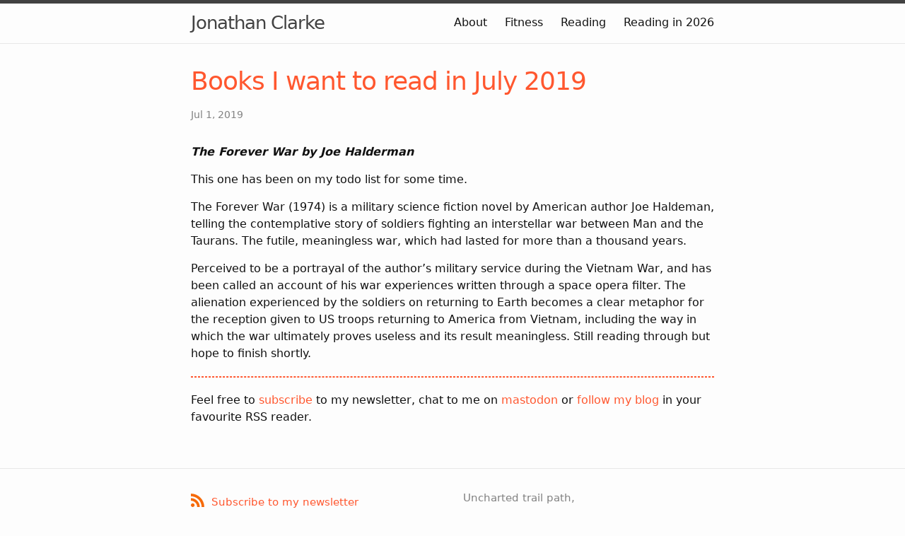

--- FILE ---
content_type: text/html; charset=utf-8
request_url: https://www.jonathanclarke.ie/2019/07/01/july-book-report.html
body_size: 1881
content:
<!DOCTYPE html><html lang="en"><head>
  <meta charset="utf-8">
  <meta http-equiv="X-UA-Compatible" content="IE=edge">
  <meta name="viewport" content="width=device-width, initial-scale=1">
  <!-- Begin Jekyll SEO tag v2.8.0 -->
<title>Books I want to read in July 2019 | Jonathan Clarke</title>
<meta name="generator" content="Jekyll v4.3.3">
<meta property="og:title" content="Books I want to read in July 2019">
<meta name="author" content="Jonathan Clarke">
<meta property="og:locale" content="en_US">
<meta name="description" content="The Forever War by Joe Halderman">
<meta property="og:description" content="The Forever War by Joe Halderman">
<link rel="canonical" href="https://www.jonathanclarke.ie/2019/07/01/july-book-report.html">
<meta property="og:url" content="https://www.jonathanclarke.ie/2019/07/01/july-book-report.html">
<meta property="og:site_name" content="Jonathan Clarke">
<meta property="og:type" content="article">
<meta property="article:published_time" content="2019-07-01T00:00:00+00:00">
<meta name="twitter:card" content="summary">
<meta property="twitter:title" content="Books I want to read in July 2019">
<script type="application/ld+json">
{"@context":"https://schema.org","@type":"BlogPosting","author":{"@type":"Person","name":"Jonathan Clarke"},"dateModified":"2019-07-01T00:00:00+00:00","datePublished":"2019-07-01T00:00:00+00:00","description":"The Forever War by Joe Halderman","headline":"Books I want to read in July 2019","mainEntityOfPage":{"@type":"WebPage","@id":"https://www.jonathanclarke.ie/2019/07/01/july-book-report.html"},"url":"https://www.jonathanclarke.ie/2019/07/01/july-book-report.html"}</script>
<!-- End Jekyll SEO tag -->


  <link rel="stylesheet" href="/assets/css/style.css">
  <link rel="stylesheet" href="/assets/css/pagination.css"><link type="application/atom+xml" rel="alternate" href="https://www.jonathanclarke.ie/feed.xml" title="Jonathan Clarke"><link rel="alternate" type="application/rss+xml" title="RSS Feed - Blog Posts" href="https://jonathanclarke.ie/feed.xml">
  <link rel="alternate" type="application/rss+xml" title="RSS Feed - Fitness" href="https://jonathanclarke.ie/feed/fitness.xml">

  <link rel="shortcut icon" type="image/png" href="/public/images/favicon.png">

</head>
<body><header class="site-header">

  <div class="wrapper"><a class="site-title" rel="author" href="/">Jonathan Clarke</a><nav class="site-nav">
        <input type="checkbox" id="nav-trigger" class="nav-trigger">
        <label for="nav-trigger">
          <span class="menu-icon">
            <svg viewBox="0 0 18 15" width="18px" height="15px">
              <path d="M18,1.484c0,0.82-0.665,1.484-1.484,1.484H1.484C0.665,2.969,0,2.304,0,1.484l0,0C0,0.665,0.665,0,1.484,0 h15.032C17.335,0,18,0.665,18,1.484L18,1.484z M18,7.516C18,8.335,17.335,9,16.516,9H1.484C0.665,9,0,8.335,0,7.516l0,0 c0-0.82,0.665-1.484,1.484-1.484h15.032C17.335,6.031,18,6.696,18,7.516L18,7.516z M18,13.516C18,14.335,17.335,15,16.516,15H1.484 C0.665,15,0,14.335,0,13.516l0,0c0-0.82,0.665-1.483,1.484-1.483h15.032C17.335,12.031,18,12.695,18,13.516L18,13.516z"></path>
            </svg>
          </span>
        </label>

        <div class="trigger">
	  <a class="page-link" href="/about" title="eAbout">About</a>
	  <a class="page-link" href="/fitness" title="eAbout">Fitness</a>	  
	  <a class="page-link" href="/reading/" title="Reading1">Reading</a>
	  <a class="page-link" href="/reading/2026" title="Reading in 2026">Reading in 2026</a>
        </div>
      </nav></div>
</header>
<main class="page-content" aria-label="Content">
      <div class="wrapper">
        <article class="post">
  <header class="post-header">
    <h1 class="post-title">Books I want to read in July 2019</h1>
    <p class="post-meta"><time class="dt-published" datetime="2019-07-01T00:00:00+00:00">
        Jul 1, 2019
      </time></p>
  </header>

  <div class="post-content e-content" itemprop="articleBody">
    <p><strong><em>The Forever War by Joe Halderman</em></strong></p>

<p>This one has been on my todo list for some time.</p>

<p>The Forever War (1974) is a military science fiction novel by American author Joe Haldeman, telling the contemplative story of soldiers fighting an interstellar war between Man and the Taurans.  The futile, meaningless war, which had lasted for more than a thousand years.</p>

<p>Perceived to be a portrayal of the author’s military service during the Vietnam War, and has been called an account of his war experiences written through a space opera filter.  The alienation experienced by the soldiers on returning to Earth becomes a clear metaphor for the reception given to US troops returning to America from Vietnam, including the way in which the war ultimately proves useless and its result meaningless.  Still reading through but hope to finish shortly.</p>


    <hr>
    <p>Feel free to <a href="https://jonathanclarke.kit.com/6648f82fe2">subscribe</a> to my newsletter, chat to me on <a href="https://mastodon.ie/@jonathanclarke">mastodon</a> or <a href="https://www.jonathanclarke.ie/feed.xml">follow my blog</a> in your favourite RSS reader.</p>
  </div><a class="u-url" hidden="" href="/2019/07/01/july-book-report"></a>
</article>

      </div>
    </main><footer class="site-footer h-card">
  <data class="u-url" href="/"></data>

  <div class="wrapper">

    <div class="footer-col-wrapper">
      <div class="footer-col">
        <p class="feed-subscribe">
          <a href="/feed.xml">
            <svg class="svg-icon orange">
              <use xlink:href="/assets/minima-social-icons.svg#rss"></use>
            </svg>
          </a>
	  <a href="https://jonathanclarke.kit.com/6648f82fe2">Subscribe to my newsletter</a>
        </p>
        <ul class="contact-list">
          <li class="p-name">Jonathan Clarke</li>
          <li><a class="u-email" href="mailto:hi@jonathanclarke.ie">hi@jonathanclarke.ie</a></li>
        </ul>
      </div>
      <div class="footer-col">
        <p>
	  Uncharted trail path,<br>Yaks laugh at my poor choices,<br>Lost, but map is true!
	</p>
      </div>
    </div>

    <div class="social-links"><ul class="social-media-list"></ul>
</div>

  </div>

</footer>



</body></html>

--- FILE ---
content_type: text/css; charset=UTF-8
request_url: https://www.jonathanclarke.ie/assets/css/pagination.css
body_size: -178
content:
ul.pager{text-align: center;}

ul.pager li{
    list-style: none;
    display: inline-block;
}
ul.pager li a{
    color: #ff572f;
}
